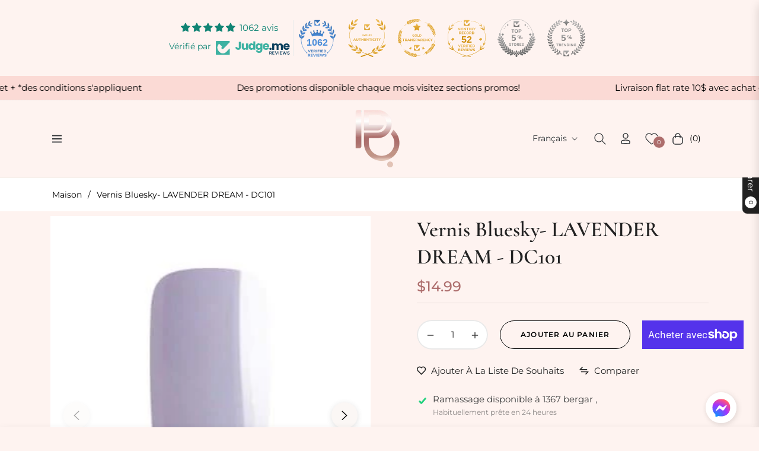

--- FILE ---
content_type: text/html; charset=utf-8
request_url: https://equipementsinterbeaute.com/variants/37846045884606/?section_id=pickup-availability
body_size: 291
content:
<div id="shopify-section-pickup-availability" class="shopify-section">
<pickup-availability-preview class="pickup-availability-preview"><svg class="icon icon-tick" aria-hidden="true" focusable="false" xmlns="http://www.w3.org/2000/svg" fill="none" viewBox="0 0 20 20">
    <path fill="#108043" stroke="#fff" d="M16.136 6.979h0l.003-.004a1.499 1.499 0 00-2.275-1.954l-5.945 6.777-1.858-1.859A1.499 1.499 0 103.94 12.06l2.999 3s0 0 0 0c.289.29.675.44 1.1.439h.019a1.5 1.5 0 001.08-.522l6.998-7.998z"/>
  </svg>
  <div class="pickup-availability-info"><p class="caption-large">Ramassage disponible à <span class="color-foreground">1367 bergar ,</span></p>
        <p class="caption">Habituellement prête en 24 heures</p>
        <button id="ShowPickupAvailabilityDrawer" class="pickup-availability-button link link--text underlined-link" aria-haspopup="dialog">Afficher les informations du magasin
</button></div>
  </pickup-availability-preview>

  <pickup-availability-drawer class="gradient" tabindex="-1" role="dialog" aria-modal="true" aria-labelledby="PickupAvailabilityHeading">
    <div class="pickup-availability-header align-items-center mb-1">
      <h2 class="h4 pickup-availability-drawer-title mt-0" id="PickupAvailabilityHeading">Vernis Bluesky- LAVENDER DREAM - DC101</h2>
      <button class="pickup-availability-drawer-button" type="button" aria-label="close"><i class="icon-close"></i></button>
    </div><ul class="pickup-availability-list list-unstyled" role="list" data-store-availability-drawer-content><li class="pickup-availability-list__item">
          <h3 class="h5">1367 bergar ,</h3>
          <p class="pickup-availability-preview caption-large"><svg class="icon icon-tick" aria-hidden="true" focusable="false" xmlns="http://www.w3.org/2000/svg" fill="none" viewBox="0 0 20 20">
    <path fill="#108043" stroke="#fff" d="M16.136 6.979h0l.003-.004a1.499 1.499 0 00-2.275-1.954l-5.945 6.777-1.858-1.859A1.499 1.499 0 103.94 12.06l2.999 3s0 0 0 0c.289.29.675.44 1.1.439h.019a1.5 1.5 0 001.08-.522l6.998-7.998z"/>
  </svg>
   Ramassage disponible, habituellement prête en 24 heures
</p><address class="pickup-availability-address">
            <p>1367 bergar ,<br>Laval QC H7L 4Z7<br>Canada</p>
<p>+14506685454</p></address>
        </li></ul>
  </pickup-availability-drawer></div>

--- FILE ---
content_type: text/css
request_url: https://equipementsinterbeaute.com/cdn/shop/t/9/assets/component-deferred-media.css?v=76833113429879378481708022089
body_size: -148
content:
.deferred-media__poster{background-color:transparent;border:none;cursor:pointer;margin:0;padding:0;height:100%;width:100%;overflow:hidden}.media>.deferred-media__poster{display:flex;align-items:center;justify-content:center}.deferred-media__poster img{width:auto;max-width:100%;height:100%;margin:0 auto}.deferred-media{overflow:hidden;position:relative}.deferred-media:not([loaded]) template{z-index:-1}.deferred-media[loaded]>.deferred-media__poster{display:none!important}.deferred-media__poster:focus-visible{outline:none;box-shadow:0 0 0 var(--media-border-width) rgba(var(--color-foreground),var(--media-border-opacity)),0 0 0 calc(var(--media-border-width) + .3rem) rgb(var(--color-background)),0 0 0 calc(var(--media-border-width) + .5rem) rgba(var(--color-foreground),.5);border-radius:calc(var(--media-radius) - var(--media-border-width))}.deferred-media__poster:focus{outline:none;box-shadow:0 0 0 var(--media-border-width) rgba(var(--color-foreground),var(--media-border-opacity)),0 0 0 calc(var(--media-border-width) + .3rem) rgb(var(--color-background)),0 0 0 calc(var(--media-border-width) + .5rem) rgba(var(--color-foreground),.5);border-radius:calc(var(--media-radius) - var(--media-border-width))}@media (forced-colors: active){.deferred-media__poster:focus{outline:transparent solid 1px}}.deferred-media__poster:focus:not(:focus-visible){outline:0;box-shadow:none}.deferred-media__poster-button{background-color:#fff;border:.1rem solid rgba(var(--color-foreground),.1);border-radius:50%;color:rgb(var(--color-foreground));display:flex;align-items:center;justify-content:center;height:4rem;width:4rem;position:absolute;left:50%;top:50%;transform:translate(-50%,-50%) scale(1);transition:transform var(--duration-short) ease,color var(--duration-short) ease;z-index:1}.deferred-media__poster-button .icon{width:1.5rem;height:1.5rem}.deferred-media__poster-button .icon-play{margin-left:.2rem}.thumbnail__badge{height:1.5rem;width:1.5rem;position:absolute;display:flex;align-items:center;justify-content:center;top:0;right:0;background:#fff;border-radius:0;border:.1rem solid rgba(var(--color-foreground),.1)}.thumbnail__badge-video svg{margin-left:2px}.thumbnail__badge svg{width:.7rem;height:.7rem}
/*# sourceMappingURL=/cdn/shop/t/9/assets/component-deferred-media.css.map?v=76833113429879378481708022089 */


--- FILE ---
content_type: text/javascript
request_url: https://cdn.shopify.com/extensions/019bb841-f064-7488-b6fb-cd56536383e8/judgeme-extensions-293/assets/KeywordList-Dk-3Z787.js
body_size: -65
content:
import{C as u}from"./Cluster-C9Y-Qv8t.js";import{T as m}from"./reviewWidgetHeaderProps-CjlRVHwo.js";import{_ as n,f as a,j as s,w as d,q as p,H as y,a4 as f}from"./layout-TJnMKoUg.js";import"./Center-Btcq2hvR.js";/* empty css                                                               */import"./Text-BLzPU-ZK.js";import"./Button-NWVHlSkL.js";import"./Icon-BwgJH3PA.js";import"./chevron-down-Dr_GAhsj.js";import"./StarRating-C0qChILq.js";import"./JmModal-BahaWClW.js";import"./review_api-BaXahXQc.js";import"./Box-B_RYsnUv.js";const g={__name:"KeywordList",props:{keywords:{type:Array,required:!0},groupName:{type:String,default:()=>`keyword-group-${Math.random().toString(36).substring(2,9)}`},justify:{type:String,default:"flex-start"},selectedKeyword:{type:Object,default:null}},emits:["keyword-select"],setup(e,{emit:l}){const i=e,o=l,c=t=>{i.selectedKeyword?.value===t?o("keyword-select",null):o("keyword-select",t)};return(t,w)=>(s(),a(u,{justify:e.justify,space:100,class:"jm-keyword-list"},{default:d(()=>[(s(!0),p(y,null,f(e.keywords,r=>(s(),a(m,{key:r,text:r,selectable:!0,selected:e.selectedKeyword?.value===r,"group-name":e.groupName,onClick:c},null,8,["text","selected","group-name"]))),128))]),_:1},8,["justify"]))}},q=n(g,[["__scopeId","data-v-e96a0c8d"]]);export{q as default};
